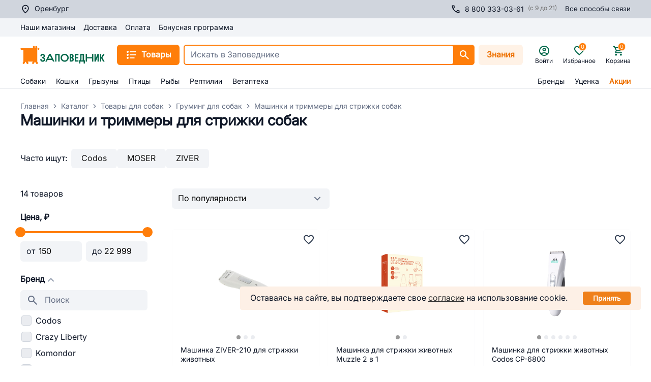

--- FILE ---
content_type: application/javascript; charset=UTF-8
request_url: https://orenburg.zapovednik96.ru/_zpvd/191.191.5bd1e79.modern.js
body_size: 1442
content:
(window.webpackJsonp=window.webpackJsonp||[]).push([[191],{1141:function(t,e,n){var content=n(1214);content.__esModule&&(content=content.default),"string"==typeof content&&(content=[[t.i,content,""]]),content.locals&&(t.exports=content.locals);(0,n(10).default)("7598206c",content,!0,{sourceMap:!1})},1213:function(t,e,n){"use strict";n(1141)},1214:function(t,e,n){var o=n(9)((function(i){return i[1]}));o.push([t.i,".tag-listing-item[data-v-574e82e0]{background-color:#f2f4f7;border-radius:.375rem;color:#171717;cursor:pointer;padding:.5rem 1.25rem;text-decoration-line:none;white-space:nowrap;width:-moz-min-content;width:min-content}.tag-listing-item[data-v-574e82e0]:last-of-type{margin-right:.5rem}.tag-listing-item__active[data-v-574e82e0]{background-color:#fff2e6;cursor:pointer}",""]),o.locals={},t.exports=o},1215:function(t,e,n){var content=n(1329);content.__esModule&&(content=content.default),"string"==typeof content&&(content=[[t.i,content,""]]),content.locals&&(t.exports=content.locals);(0,n(10).default)("f8420fde",content,!0,{sourceMap:!1})},1291:function(t,e,n){"use strict";var o=n(0),l=Object(o.defineComponent)({name:"RcTagItemEntity",props:{content:{type:String,required:!0},href:{type:String,default:null},componentType:{type:String,default:"nuxt-link"},active:{type:Boolean,default:!1}},setup:t=>({})}),r=(n(1213),n(2)),component=Object(r.a)(l,(function(){var t=this,e=t._self._c;t._self._setupProxy;return e(t.componentType,{tag:"component",staticClass:"tag-listing-item",class:{"tag-listing-item__active":t.active},attrs:{to:t.href,href:t.href,"data-widget":"rc-tag-item-entity"}},[t._v("\n  "+t._s(t.content)+"\n")])}),[],!1,null,"574e82e0",null);e.a=component.exports},1328:function(t,e,n){"use strict";n(1215)},1329:function(t,e,n){var o=n(9)((function(i){return i[1]}));o.push([t.i,".catalog-tag-listing[data-v-48a1db68]{align-items:baseline;display:flex;gap:8px;overflow-x:scroll;scrollbar-width:none}@media(min-width:1024px){.catalog-tag-listing[data-v-48a1db68]{flex-wrap:wrap;overflow-x:hidden}}",""]),o.locals={},t.exports=o},1794:function(t,e,n){"use strict";n.r(e);var o=n(0),l=n(1291),r=n(7),c=o.default.extend({name:"RcCatalogTagListing",components:{RcCatalogTagListingItem:l.a,UiButton:r.i},props:{tags:{type:Array,required:!0}},data:()=>({showAll:!1,showBtn:!0}),watch:{breakpoints:{handler(){this.adaptResolution()},deep:!0}},beforeMount(){this.adaptResolution()},mounted(){window.addEventListener("resize",this.adaptResolution)},destroyed(){window.removeEventListener("resize",this.adaptResolution)},methods:{adaptResolution(){window.matchMedia("(min-width: 1024px)").matches?(this.showBtn=!0,this.showAll=!1):(this.showBtn=!1,this.showAll=!0)}}}),d=(n(1328),n(2)),component=Object(d.a)(c,(function(){var t=this,e=t._self._c;t._self._setupProxy;return e("div",{staticClass:"space-y-4",attrs:{"data-widget":"rc-catalog-tag-listing"}},[e("span",{staticClass:"flex lg:hidden"},[t._v("Часто ищут:")]),t._v(" "),e("div",{staticClass:"catalog-tag-listing"},[e("span",{staticClass:"hidden lg:inline-block mr-2"},[t._v("Часто ищут:")]),t._v(" "),t._l(t.tags,(function(n,o){return e("RcCatalogTagListingItem",{directives:[{name:"show",rawName:"v-show",value:t.showAll?t.tags:t.tags.indexOf(n)<4,expression:"!showAll ? tags.indexOf(tag) < 4 : tags"}],key:o,attrs:{content:n[0],href:n[1]}})})),t._v(" "),e("UiButton",{directives:[{name:"show",rawName:"v-show",value:t.showBtn&&t.tags.length>4,expression:"showBtn && tags.length > 4"}],staticClass:"!outline-none hover:opacity-80",attrs:{size:"s","btn-style":"outline"},on:{click:function(e){t.showAll=!t.showAll}}},[e("span",{staticClass:"text-otherBlue font-normal font-base"},[t._v(t._s(t.showAll?"Меньше":"Еще"))])])],2)])}),[],!1,null,"48a1db68",null);e.default=component.exports}}]);

--- FILE ---
content_type: application/javascript
request_url: https://orenburg.zapovednik96.ru/metrika/remarketing.js
body_size: 44
content:
/* eslint-disable no-var */
var google_conversion_id = 856561243;
var google_custom_params = window.google_tag_params;
var google_remarketing_only = true;


--- FILE ---
content_type: application/javascript; charset=UTF-8
request_url: https://orenburg.zapovednik96.ru/_zpvd/RcUserCity.45.7364d5f.modern.js
body_size: 1253
content:
(window.webpackJsonp=window.webpackJsonp||[]).push([[45],{1087:function(t,e,o){"use strict";o.d(e,"a",(function(){return r}));class r{constructor(t){this.rootStore=t}get state(){return this.rootStore.state.popupManager}addPopup(t){this.rootStore.commit("popupManager/add",t)}getValue(t){return this.state.popupList[t]}setValue(t,e){var o=arguments.length>3?arguments[3]:void 0;e&&(!(arguments.length>2&&void 0!==arguments[2])||arguments[2])&&this.closeAll(),o&&this.addPopup(o),this.rootStore.commit("popupManager/changeState",[t,e])}closeSeveral(t){return e=>{t.forEach((t=>{this.setValue(t,!1)}))}}closeOnResize(t){void 0!==typeof window&&window.addEventListener("resize",this.closeSeveral(t))}get activePopupName(){return this.rootStore.getters["popupManager/activeName"]}destroyListeners(t){window.removeEventListener("resize",this.closeSeveral(t))}closeAll(){this.rootStore.commit("popupManager/closeAll")}getPopupOptions(t){return this.rootStore.getters["popupManager/options"](t)}get activeComponentName(){var t;if(this.activePopupName)return null===(t=this.getPopupOptions(this.activePopupName))||void 0===t?void 0:t.componentName}}},1097:function(t,e,o){"use strict";o.d(e,"a",(function(){return c}));var r=o(123),n=o(111);class c{constructor(t){this.rootStore=t}get storeModule(){return Object(r.getModule)(n.default,this.rootStore)}get currentCity(){return this.storeModule.currentCity}get location(){return this.storeModule.location}get rcCities(){return this.storeModule.rcCities}get rcCitiesWithShowInShopsList(){return this.storeModule.rcCitiesWithShowInShopsList}get notRcCities(){return this.storeModule.notRcCities}get phone(){return this.storeModule.cityPhoneS}get defaultLocation(){return this.storeModule.DEFAULT_LOCATION}get isDefaultLocation(){return this.defaultLocation.ID===this.location.ID}}},1718:function(t,e,o){var content=o(2287);content.__esModule&&(content=content.default),"string"==typeof content&&(content=[[t.i,content,""]]),content.locals&&(t.exports=content.locals);(0,o(10).default)("30856f8e",content,!0,{sourceMap:!1})},2286:function(t,e,o){"use strict";o(1718)},2287:function(t,e,o){var r=o(9)((function(i){return i[1]}));r.push([t.i,".user-city[data-v-0f433248]{cursor:pointer;display:flex}.user-city[data-v-0f433248]>:not([hidden])~:not([hidden]){--tw-space-x-reverse:0;margin-left:.5rem;margin-left:calc(.5rem*(1 - var(--tw-space-x-reverse)));margin-right:0;margin-right:calc(.5rem*var(--tw-space-x-reverse))}.user-city[data-v-0f433248]{font-weight:500}.user-city[data-v-0f433248]:hover{opacity:.8}",""]),r.locals={},t.exports=r},2594:function(t,e,o){"use strict";o.r(e);var r=o(0),n=o(7),c=o(1097),l=o(1087),h=r.default.extend({name:"RcUserCity",components:{UiIconPinLocation:n.nb},computed:{$popupManager(){return new l.a(this.$store)},currentLocation(){return this.$cityPresenter.location.LOCATION_NAME},$cityPresenter(){return new c.a(this.$store)}},methods:{togglePopup(){var t=this.$popupManager.getValue("cityPopup");this.$popupManager.setValue("cityPopup",!t)}}}),d=(o(2286),o(2)),component=Object(d.a)(h,(function(){var t=this,e=t._self._c;t._self._setupProxy;return e("div",{staticClass:"user-city",attrs:{"data-widget":"rc-common-user-city"},on:{click:t.togglePopup}},[e("UiIconPinLocation",{attrs:{"fill-style":"ghost",height:"20",width:"20"}}),t._v(" "),e("span",[t._v(t._s(t.currentLocation))])],1)}),[],!1,null,"0f433248",null);e.default=component.exports}}]);

--- FILE ---
content_type: application/javascript; charset=UTF-8
request_url: https://orenburg.zapovednik96.ru/_zpvd/RcCatalogFilter.31.513bbba.modern.js
body_size: 5335
content:
(window.webpackJsonp=window.webpackJsonp||[]).push([[31],{1271:function(t,e,r){var content=r(1428);content.__esModule&&(content=content.default),"string"==typeof content&&(content=[[t.i,content,""]]),content.locals&&(t.exports=content.locals);(0,r(10).default)("90e567ca",content,!0,{sourceMap:!1})},1272:function(t,e,r){var content=r(1430);content.__esModule&&(content=content.default),"string"==typeof content&&(content=[[t.i,content,""]]),content.locals&&(t.exports=content.locals);(0,r(10).default)("65d3c7a1",content,!0,{sourceMap:!1})},1273:function(t,e,r){var content=r(1432);content.__esModule&&(content=content.default),"string"==typeof content&&(content=[[t.i,content,""]]),content.locals&&(t.exports=content.locals);(0,r(10).default)("30faf7a9",content,!0,{sourceMap:!1})},1426:function(t,e,r){"use strict";r(24),r(31);var o=r(1120),l=o.a.extend({data:()=>({showCount:8,SHOW_FILTERS_COUNT:8,popoverOffset:0,tooltip:!1,popperHideTask:-1}),computed:{filters(){var t,e;return null!==(e=(null!==(t=this.catalogSectionModule.smartFilter)&&void 0!==t?t:{}).FILTERS)&&void 0!==e?e:[]},showAllText(){return this.showCount===this.filters.length?"Показать меньше":"Все фильтры"},filterCounter(){return this.catalogSectionModule.elementCountFormatted},productsCounter(){return this.catalogSectionModule.productsCountFormatted},applyFilterBtnText(){return"initial"===this.catalogSectionModule.filterState?"Показать":"readyToUpdate"===this.catalogSectionModule.filterState?"Показать "+this.filterCounter:"updated"===this.catalogSectionModule.filterState?this.filterCounter:"Показать"},appliedFilters(){return this.catalogSectionModule.appliedFilters},loading(){return this.catalogSectionModule.smartFilterLoading},pageLoading(){return this.catalogSectionModule.pageLoading},productListLoading(){return this.catalogSectionModule.productsLoading}},watch:{appliedFilters(t,e){var r,o=Object.keys(t),l=Object.keys(e),n=o.length>l.length?o.filter((t=>!l.includes(t))):l.filter((t=>!o.includes(t)));this.catalogSectionModule.setField(["tooltipId",null!==(r=n[0])&&void 0!==r?r:null])}},methods:{showAllFilters(){8===this.showCount?this.showCount=this.filters.length:this.showCount=8},fetchProductsByFilter(){return this.hideTooltip(),this.catalogSectionModule.applyFilters(this.$route)},onShowTooltip(t){this.popoverOffset=t,this.hideTooltip(),this.tooltip=!0,this.popperHideTask=setTimeout((()=>{this.tooltip=!1}),3e3)},hideTooltip(){clearTimeout(this.popperHideTask),this.tooltip=!1}}});e.a=l},1427:function(t,e,r){"use strict";r(1271)},1428:function(t,e,r){var o=r(9)((function(i){return i[1]}));o.push([t.i,".price-filter__inputs{display:flex}.price-filter__inputs>:not([hidden])~:not([hidden]){--tw-space-x-reverse:0;margin-left:.5rem;margin-left:calc(.5rem*(1 - var(--tw-space-x-reverse)));margin-right:0;margin-right:calc(.5rem*var(--tw-space-x-reverse))}.price-filter .el-slider__button{background-color:#ff7e0a;border-color:#ff7e0a;height:20px;width:20px}.price-filter .el-slider__button-wrapper{top:-16px;z-index:0}.price-filter .el-slider__runway{height:4px}.price-filter .el-slider__bar{background-color:#ff7e0a;height:4px}",""]),o.locals={},t.exports=o},1429:function(t,e,r){"use strict";r(1272)},1430:function(t,e,r){var o=r(9)((function(i){return i[1]}));o.push([t.i,".filter-checkbox-list__item[data-v-52d7ea8c]{display:flex}.filter-checkbox-list__collapse[data-v-52d7ea8c]{display:flex;flex-direction:column}.filter-checkbox-list__collapse__overflow[data-v-52d7ea8c]::-webkit-scrollbar-thumb{background-color:rgba(0,0,0,.4);border-radius:3px}.filter-checkbox-list__collapse__overflow[data-v-52d7ea8c]::-webkit-scrollbar-track{border-radius:3px}.filter-checkbox-list__collapse__overflow[data-v-52d7ea8c]::-webkit-scrollbar{height:6px;width:6px}.filter-checkbox-list__collapse__overflow[data-v-52d7ea8c]{display:flex;flex-direction:column;margin-top:.5rem;max-height:312px}.filter-checkbox-list__collapse__overflow[data-v-52d7ea8c]>:not([hidden])~:not([hidden]){--tw-space-y-reverse:0;margin-bottom:0;margin-bottom:calc(.5rem*var(--tw-space-y-reverse));margin-top:.5rem;margin-top:calc(.5rem*(1 - var(--tw-space-y-reverse)))}.filter-checkbox-list__collapse__overflow[data-v-52d7ea8c]{overflow-y:auto}",""]),o.locals={},t.exports=o},1431:function(t,e,r){"use strict";r(1273)},1432:function(t,e,r){var o=r(9)((function(i){return i[1]}));o.push([t.i,".catalog-filter-section__button[data-v-4f2954c0]{display:flex}.catalog-filter-section__button__name[data-v-4f2954c0]{font-weight:600}",""]),o.locals={},t.exports=o},1474:function(t,e,r){"use strict";var o=r(6),l=(r(23),r(20),r(47),r(7)),n=r(55),c=r(341),d=r(1120);function h(t,e){var r=Object.keys(t);if(Object.getOwnPropertySymbols){var o=Object.getOwnPropertySymbols(t);e&&(o=o.filter((function(e){return Object.getOwnPropertyDescriptor(t,e).enumerable}))),r.push.apply(r,o)}return r}function f(t){for(var e=1;e<arguments.length;e++){var r=null!=arguments[e]?arguments[e]:{};e%2?h(Object(r),!0).forEach((function(e){Object(o.a)(t,e,r[e])})):Object.getOwnPropertyDescriptors?Object.defineProperties(t,Object.getOwnPropertyDescriptors(r)):h(Object(r)).forEach((function(e){Object.defineProperty(t,e,Object.getOwnPropertyDescriptor(r,e))}))}return t}var m=d.a.extend({name:"RcCatalogPriceFilter",components:{LazyHydrate:c.a,UiSimpleInput:l.Vb},props:{slider:{type:Boolean,default:!0}},data:()=>({maxInputTimeOutId:-1,minInputTimeOutId:-1,maxInput:0,minInput:0,sliderValues:[]}),computed:{appliedFilters(){return this.catalogSectionModule.appliedFilters},filterMinPrice(){return this.catalogSectionModule.minPriceFilter},filterMaxPrice(){return this.catalogSectionModule.maxPriceFilter},minPriceDefault(){return Number(this.filterMinPrice.VALUE)},maxPriceDefault(){return Number(this.filterMaxPrice.VALUE)},minPrice:{get(){return this.appliedFilters[this.filterMinPrice.CONTROL_NAME]?Number(this.appliedFilters[this.filterMinPrice.CONTROL_NAME]):this.minPriceDefault},set(t){this.minPrice!==t&&(t===this.minPriceDefault?this.catalogSectionModule.setFilterValues(Object.entries(this.appliedFilters).filter((t=>t[0]!==this.filterMinPrice.CONTROL_NAME))):this.catalogSectionModule.setFilterValues(Object.entries(f(f({},this.appliedFilters),{},{[this.filterMinPrice.CONTROL_NAME]:t.toString()}))),this.updateSmartFiler())}},maxPrice:{get(){return this.appliedFilters[this.filterMaxPrice.CONTROL_NAME]?Number(this.appliedFilters[this.filterMaxPrice.CONTROL_NAME]):this.maxPriceDefault},set(t){this.maxPrice!==t&&(t===this.maxPriceDefault?this.catalogSectionModule.setFilterValues(Object.entries(this.appliedFilters).filter((t=>t[0]!==this.filterMaxPrice.CONTROL_NAME))):this.catalogSectionModule.setFilterValues(Object.entries(f(f({},this.appliedFilters),{},{[this.filterMaxPrice.CONTROL_NAME]:t.toString()}))),this.updateSmartFiler())}},userMaxInput:{get(){return Object(n.h)(this.maxInput.toString())},set(t){this.maxInputHandler(Number(t.replace(/[^+\d]/g,"")))}},userMinInput:{get(){return Object(n.h)(this.minInput.toString())},set(t){this.minInputHandler(Number(t.replace(/[^+\d]/g,"")))}}},watch:{sliderValues(t){t=this.roundUpSliderValues(t),this.minInput=t[0],this.maxInput=t[1]},minPrice(t){t===this.minPriceDefault&&(this.sliderValues=[t,this.maxInput])},maxPrice(t){t===this.maxPriceDefault&&(this.sliderValues=[this.minInput,t])}},created(){this.maxInput=this.maxPrice,this.minInput=this.minPrice,this.sliderValues=[this.minPrice,this.maxPrice]},methods:{clearTimeout(t,e){clearTimeout(e)},onSliderChange(t){t=this.roundUpSliderValues(t),this.minPrice=t[0],this.maxPrice=t[1],this.minInput=t[0],this.maxInput=t[1]},validateInput(t){Object(l.nc)(t)},minInputHandler(t){t<=this.maxInput&&t>=this.minPriceDefault&&(this.sliderValues=[t,this.maxInput]),clearTimeout(this.minInputTimeOutId);this.minInputTimeOutId=setTimeout((t=>{t>this.maxInput?(this.minPrice=this.minInput=this.maxInput,this.sliderValues=[this.maxInput,this.maxInput]):t<this.minPriceDefault?(this.minPrice=this.minInput=this.minPriceDefault,this.sliderValues=[this.minPriceDefault,this.maxInput]):this.minPrice=this.minInput}),1500,t)},maxInputHandler(t){t>=this.minInput&&(this.sliderValues=[this.minPrice,t]),clearTimeout(this.maxInputTimeOutId);this.maxInputTimeOutId=setTimeout((t=>{t<this.minInput?(this.maxPrice=this.maxInput=this.minInput,this.sliderValues=[this.minInput,this.minInput]):t>this.maxPriceDefault?(this.maxPrice=this.maxInput=this.maxPriceDefault,this.sliderValues=[this.minInput,this.maxPriceDefault]):this.maxPrice=this.maxInput}),1500,t)},emitTooltip(){if(this.$refs.inputs){var t=this.$refs.inputs;t?this.$emit("showTooltip",t.offsetTop+t.offsetHeight/2):console.error("Не удлаось вычислить положение tooltip")}},updateSmartFiler(){return this.catalogSectionModule.fetchSmartFilter("refresh").then((()=>this.emitTooltip()))},roundUpSliderValues(t){return t[0]!==this.minPriceDefault&&(t[0]=Math.ceil(t[0])),t[1]!==this.maxPriceDefault&&(t[1]=Math.ceil(t[1])),[t[0],t[1]]}}}),v=(r(1427),r(2)),component=Object(v.a)(m,(function(){var t=this,e=t._self._c;t._self._setupProxy;return e("div",{staticClass:"price-filter",attrs:{"data-widget":"rc-catalog-price-filter"}},[e("LazyHydrate",{attrs:{"when-visible":""}},[t.slider?e("el-slider",{attrs:{range:!0,max:t.maxPriceDefault,min:t.minPriceDefault,"show-tooltip":!1},on:{change:t.onSliderChange},model:{value:t.sliderValues,callback:function(e){t.sliderValues=e},expression:"sliderValues"}}):t._e()],1),t._v(" "),e("div",{ref:"inputs",staticClass:"price-filter__inputs"},[e("UiSimpleInput",{staticClass:"grow",attrs:{"custom-input-class-list":{"!pl-9":!0}},nativeOn:{keypress:function(e){return t.validateInput(e)}},model:{value:t.userMinInput,callback:function(e){t.userMinInput=e},expression:"userMinInput"}},[e("span",{attrs:{slot:"prefix"},slot:"prefix"},[t._v("от")])]),t._v(" "),e("UiSimpleInput",{staticClass:"grow",attrs:{"custom-input-class-list":{"!pl-9":!0}},nativeOn:{keypress:function(e){return t.validateInput(e)}},model:{value:t.userMaxInput,callback:function(e){t.userMaxInput=e},expression:"userMaxInput"}},[e("span",{attrs:{slot:"prefix"},slot:"prefix"},[t._v("до")])])],1)],1)}),[],!1,null,null,null);e.a=component.exports},1475:function(t,e,r){"use strict";var o=r(1),l=(r(24),r(31),r(152),r(7)),n=r(1120).a.extend({name:"RcCatalogFilterCheckboxList",components:{UiCheckboxGroup:l.kc,UiSingleCheckbox:l.ac,UiIconChevronDown:l.H,UiSimpleInput:l.Vb,UiIconSearch:l.sb},props:{list:{type:Array,required:!0},calcTooltipPosition:{type:Boolean,default:!0}},data:()=>({collapse:!0,open:!1,searchStr:""}),computed:{checklist:{get(){return Object.entries(this.catalogSectionModule.appliedFilters)},set(t){this.catalogSectionModule.setFilterValues(t)}},quantity(){return this.collapse&&this.list.length>5?this.open?this.list.length:5:this.list.length},listToShow(){return this.searchStr?this.list.filter((t=>t.VALUE.toLowerCase().includes(this.searchStr.trim().toLowerCase()))):this.list.slice(0,this.quantity)},collapseBtn(){return this.open?"Свернуть":"Показать еще"},appliedFilterSections(){return this.catalogSectionModule.appliedFilterSections},tooltipId(){return this.catalogSectionModule.tooltipId}},methods:{toggleCollapse(){this.open=!this.open},onChange(){var t=this;return Object(o.a)((function*(){var e,r,o,l=null!==(r=null===(e=t.$refs.listContainer)||void 0===e?void 0:e.scrollTop)&&void 0!==r?r:0;if(yield t.catalogSectionModule.fetchSmartFilter("refresh"),t.calcTooltipPosition&&t.tooltipId&&t.$refs[t.tooltipId]){var n=null===(o=t.$refs[t.tooltipId][0])||void 0===o?void 0:o.$el,c=t.$refs.listContainer;if(!n||!c)return void console.error("Не удлаось вычислить положение tooltip");c.scrollTop=l,t.$emit("showTooltip",n.offsetTop-c.scrollTop+n.offsetHeight/2)}}))()}}}),c=(r(1429),r(2)),component=Object(c.a)(n,(function(){var t=this,e=t._self._c;t._self._setupProxy;return e("div",{staticClass:"filter-checkbox-list",attrs:{"data-widget":"rc-catalog-filter-checkbox-list"}},[e("UiCheckboxGroup",{staticClass:"flex flex-col",on:{change:t.onChange},model:{value:t.checklist,callback:function(e){t.checklist=e},expression:"checklist"}},[e("div",{staticClass:"filter-checkbox-list__collapse",class:{open:t.open}},[t.list.length>5?e("UiSimpleInput",{staticClass:"mt-2",attrs:{placeholder:"Поиск"},model:{value:t.searchStr,callback:function(e){t.searchStr=e},expression:"searchStr"}},[e("UiIconSearch",{attrs:{slot:"prefix","fill-style":"fill-neutrals-500"},slot:"prefix"})],1):t._e(),t._v(" "),e("div",{ref:"listContainer",staticClass:"filter-checkbox-list__collapse__overflow"},t._l(t.listToShow,(function(t){return e("UiSingleCheckbox",{key:t.CONTROL_NAME,ref:t.CONTROL_NAME,refInFor:!0,attrs:{label:t.VALUE,value:[t.CONTROL_NAME,t.HTML_VALUE]}})})),1),t._v(" "),t.collapse&&t.list.length>5&&!t.searchStr?e("button",{staticClass:"btn bg-transparent mt-2",on:{click:function(e){return e.stopPropagation(),t.toggleCollapse.apply(null,arguments)}}},[e("div",{staticClass:"flex"},[e("span",{staticClass:"text-otherBlue"},[t._v(" "+t._s(t.collapseBtn))]),t._v(" "),e("UiIconChevronDown",{staticClass:"!fill-neutrals-400",class:{"rotate-180":t.open}})],1)]):t._e()],1)])],1)}),[],!1,null,"52d7ea8c",null);e.a=component.exports},1476:function(t,e,r){"use strict";var o=r(0),l=r(7),n=o.default.extend({name:"RcCatalogFilterSection",components:{UiCollapse:l.l,UiIconChevronDown:l.H},props:{name:{type:String,required:!0},collapse:{type:Boolean,default:!0},value:{type:Boolean,default:!1}}}),c=(r(1431),r(2)),component=Object(c.a)(n,(function(){var t=this,e=t._self._c;t._self._setupProxy;return e("div",{staticClass:"catalog-filter-section",attrs:{"data-widget":"rc-catalog-filter-section"}},[t.collapse?e("UiCollapse",{attrs:{value:t.value},scopedSlots:t._u([{key:"button",fn:function(r){var{open:o}=r;return[e("div",{staticClass:"catalog-filter-section__button"},[e("span",{staticClass:"catalog-filter-section__button__name"},[t._v(t._s(t.name))]),t._v(" "),e("UiIconChevronDown",{staticClass:"!fill-neutrals-400 transition-transform duration-300 ease-in-out",class:{"rotate-180":o}})],1)]}}],null,!1,956791611)},[t._v(" "),t._t("default")],2):t.collapse?t._e():e("div",[e("div",{staticClass:"flex justify-between"},[e("span",{staticClass:"catalog-filter-section__button__name"},[t._v(t._s(t.name))]),t._v(" "),t._t("action")],2),t._v(" "),t._t("default")],2)],1)}),[],!1,null,"4f2954c0",null);e.a=component.exports},1741:function(t,e,r){var content=r(2347);content.__esModule&&(content=content.default),"string"==typeof content&&(content=[[t.i,content,""]]),content.locals&&(t.exports=content.locals);(0,r(10).default)("790af613",content,!0,{sourceMap:!1})},1742:function(t,e,r){var content=r(2349);content.__esModule&&(content=content.default),"string"==typeof content&&(content=[[t.i,content,""]]),content.locals&&(t.exports=content.locals);(0,r(10).default)("748ed36d",content,!0,{sourceMap:!1})},2346:function(t,e,r){"use strict";r(1741)},2347:function(t,e,r){var o=r(9)((function(i){return i[1]}));o.push([t.i,'.tooltip[data-v-b277f91e]{background-color:#fff;border-radius:.375rem;height:80px;width:255px;z-index:10;--tw-shadow:0px 4px 32px 0px rgba(0,0,0,.16),0px 0px 8px 0px rgba(0,0,0,.08);--tw-shadow-colored:0px 4px 32px 0px var(--tw-shadow-color),0px 0px 8px 0px var(--tw-shadow-color);box-shadow:0 0 transparent,0 0 transparent,0 4px 32px 0 rgba(0,0,0,.16),0 0 8px 0 rgba(0,0,0,.08);box-shadow:var(--tw-ring-offset-shadow,0 0 transparent),var(--tw-ring-shadow,0 0 transparent),var(--tw-shadow)}.arrow[data-v-b277f91e]{left:-8px;position:absolute;top:0;transform:translateY(31px);visibility:hidden}.arrow[data-v-b277f91e]:before{background-color:#fff;content:"";height:23px;position:absolute;transform:rotate(45deg);visibility:visible;width:20px}.tooltip-content[data-v-b277f91e]{display:flex;flex-direction:column}.tooltip-content[data-v-b277f91e]>:not([hidden])~:not([hidden]){--tw-space-y-reverse:0;margin-bottom:0;margin-bottom:calc(.25rem*var(--tw-space-y-reverse));margin-top:.25rem;margin-top:calc(.25rem*(1 - var(--tw-space-y-reverse)))}.tooltip-content[data-v-b277f91e]{border-radius:.375rem;padding:1rem}.tooltip-content__btn[data-v-b277f91e]{background-color:transparent;color:#0074b6;display:inline-flex}.tooltip-content__btn[data-v-b277f91e]:hover{opacity:.8}.fade-enter-active[data-v-b277f91e],.fade-leave-active[data-v-b277f91e]{transition:opacity .3s}.fade-enter[data-v-b277f91e],.fade-leave-to[data-v-b277f91e]{opacity:0}',""]),o.locals={},t.exports=o},2348:function(t,e,r){"use strict";r(1742)},2349:function(t,e,r){var o=r(9)((function(i){return i[1]}));o.push([t.i,".catalog-filter[data-v-14854348]{flex-grow:1;position:relative}.catalog-filter[data-v-14854348]>:not([hidden])~:not([hidden]){--tw-space-y-reverse:0;margin-bottom:0;margin-bottom:calc(1.5rem*var(--tw-space-y-reverse));margin-top:1.5rem;margin-top:calc(1.5rem*(1 - var(--tw-space-y-reverse)))}.catalog-filter[data-v-14854348]{transition-duration:.15s;transition-property:opacity;transition-timing-function:cubic-bezier(.4,0,.2,1)}.catalog-filter.loading[data-v-14854348]{opacity:.3;z-index:-1}.catalog-filter__buttons[data-v-14854348]{display:flex;flex-direction:column}.catalog-filter__buttons[data-v-14854348]>:not([hidden])~:not([hidden]){--tw-space-y-reverse:0;margin-bottom:0;margin-bottom:calc(1rem*var(--tw-space-y-reverse));margin-top:1rem;margin-top:calc(1rem*(1 - var(--tw-space-y-reverse)))}.catalog-filter__buttons .btn[data-v-14854348]:hover{opacity:.8}.tooltip-content[data-v-14854348]{display:flex;flex-direction:column;height:80px;width:255px}.tooltip-content[data-v-14854348]>:not([hidden])~:not([hidden]){--tw-space-y-reverse:0;margin-bottom:0;margin-bottom:calc(.25rem*var(--tw-space-y-reverse));margin-top:.25rem;margin-top:calc(.25rem*(1 - var(--tw-space-y-reverse)))}.tooltip-content[data-v-14854348]{border-radius:.375rem;padding:1rem}.tooltip-content__btn[data-v-14854348]{background-color:transparent;color:#0074b6;display:inline-flex}.tooltip-content__btn[data-v-14854348]:hover{opacity:.8}",""]),o.locals={},t.exports=o},2521:function(t,e,r){"use strict";r.r(e);var o=r(1426),l=r(1474),n=r(1475),c=r(1476),d=r(7),h=r(0).default.extend({name:"RcCatalogFilterTooltip",props:{filterCounter:{type:String,required:!0}}}),f=(r(2346),r(2)),m=Object(f.a)(h,(function(){var t=this,e=t._self._c;t._self._setupProxy;return e("transition",{attrs:{name:"fade-in-linear"}},[e("div",{staticClass:"tooltip",attrs:{"data-widget":"rc-catalog-filter-tooltip"}},[e("div",{staticClass:"arrow"}),t._v(" "),e("div",{staticClass:"tooltip-content"},[e("span",{staticClass:"cursor-default"},[t._v("Найдено "+t._s(t.filterCounter))]),t._v(" "),e("button",{staticClass:"tooltip-content__btn btn",on:{click:function(e){return t.$emit("apply")}}},[t._v("Показать")])])])])}),[],!1,null,"b277f91e",null).exports,v=o.a.extend({name:"RcCatalogFilter",components:{RcCatalogFilterTooltip:m,RcCatalogPriceFilter:l.a,RcCatalogFilterCheckboxList:n.a,RcCatalogFilterSection:c.a,UiButton:d.i,RcPreloaderEllipsis:d.d},mounted(){console.log("RcCatalogFilter mounted")}}),x=(r(2348),Object(f.a)(v,(function(){var t=this,e=t._self._c;t._self._setupProxy;return e("div",{attrs:{"data-widget":"rc-catalog-filter"}},[e("div",{staticClass:"catalog-filter__counter"},[e("span",[t._v(t._s(t.productsCounter))])]),t._v(" "),e("div",{staticClass:"relative mt-6"},[e("RcCatalogFilterTooltip",{directives:[{name:"show",rawName:"v-show",value:t.tooltip,expression:"tooltip"}],staticClass:"absolute",style:{top:"".concat(t.popoverOffset,"px"),right:"0px",transform:"translate(269px, -50%)"},attrs:{"filter-counter":t.filterCounter},on:{apply:t.fetchProductsByFilter}}),t._v(" "),e("div",{staticClass:"catalog-filter",class:{loading:t.loading||t.pageLoading||t.productListLoading}},[t._l(t.filters,(function(filter,r){return e("RcCatalogFilterSection",{directives:[{name:"show",rawName:"v-show",value:r<t.showCount,expression:"key < showCount"}],key:filter.NAME,attrs:{collapse:!filter.PRICE,name:filter.PRICE?"".concat(filter.NAME,", ₽"):filter.NAME,value:r<t.showCount}},[filter.PRICE?e("RcCatalogPriceFilter",{on:{showTooltip:t.onShowTooltip}}):e("RcCatalogFilterCheckboxList",{attrs:{list:filter.VALUES},on:{showTooltip:t.onShowTooltip}})],1)})),t._v(" "),e("div",{directives:[{name:"show",rawName:"v-show",value:t.filters.length,expression:"filters.length"}],staticClass:"catalog-filter__buttons"},[e("UiButton",{attrs:{size:"l",disabled:t.loading||t.pageLoading},on:{click:t.fetchProductsByFilter}},[e("span",{directives:[{name:"show",rawName:"v-show",value:!t.loading&&!t.pageLoading,expression:"!loading && !pageLoading"}]},[t._v(t._s(t.applyFilterBtnText))]),t._v(" "),e("RcPreloaderEllipsis",{directives:[{name:"show",rawName:"v-show",value:t.loading||t.pageLoading,expression:"loading || pageLoading"}],attrs:{color:"#fff"}})],1),t._v(" "),t.filters.length>t.SHOW_FILTERS_COUNT?e("UiButton",{attrs:{"btn-style":"outline",size:"l"},on:{click:t.showAllFilters}},[t._v(t._s(t.showAllText))]):t._e()],1)],2)],1)])}),[],!1,null,"14854348",null));e.default=x.exports}}]);

--- FILE ---
content_type: application/javascript; charset=UTF-8
request_url: https://orenburg.zapovednik96.ru/_zpvd/vendors/ui-slider.178.86841af.modern.js
body_size: 7130
content:
(window.webpackJsonp=window.webpackJsonp||[]).push([[178,158,169],{1116:function(t,e){t.exports=function(t,e,n,r){var o,l=0;return"boolean"!=typeof e&&(r=n,n=e,e=void 0),function(){var h=this,c=Number(new Date)-l,d=arguments;function f(){l=Number(new Date),n.apply(h,d)}r&&!o&&f(),o&&clearTimeout(o),void 0===r&&c>t?f():!0!==e&&(o=setTimeout(r?function(){o=void 0}:f,void 0===r?t-c:t))}}},1134:function(t,e,n){var r=n(1116);t.exports=function(t,e,n){return void 0===n?r(t,e,!1):r(t,n,!1!==e)}},1174:function(t,e,n){"use strict";e.__esModule=!0,e.default=function(t){return{methods:{focus:function(){this.$refs[t].focus()}}}}},1302:function(t,e,n){t.exports=function(t){var e={};function n(r){if(e[r])return e[r].exports;var o=e[r]={i:r,l:!1,exports:{}};return t[r].call(o.exports,o,o.exports,n),o.l=!0,o.exports}return n.m=t,n.c=e,n.d=function(t,e,r){n.o(t,e)||Object.defineProperty(t,e,{enumerable:!0,get:r})},n.r=function(t){"undefined"!=typeof Symbol&&Symbol.toStringTag&&Object.defineProperty(t,Symbol.toStringTag,{value:"Module"}),Object.defineProperty(t,"__esModule",{value:!0})},n.t=function(t,e){if(1&e&&(t=n(t)),8&e)return t;if(4&e&&"object"==typeof t&&t&&t.__esModule)return t;var r=Object.create(null);if(n.r(r),Object.defineProperty(r,"default",{enumerable:!0,value:t}),2&e&&"string"!=typeof t)for(var o in t)n.d(r,o,function(e){return t[e]}.bind(null,o));return r},n.n=function(t){var e=t&&t.__esModule?function(){return t.default}:function(){return t};return n.d(e,"a",e),e},n.o=function(object,t){return Object.prototype.hasOwnProperty.call(object,t)},n.p="/dist/",n(n.s=131)}({131:function(t,e,n){"use strict";n.r(e);var r=n(5),o=n.n(r),l=n(17),h=n.n(l),c=n(2),d=n(3),f=n(7),m=n.n(f),main={name:"ElTooltip",mixins:[o.a],props:{openDelay:{type:Number,default:0},disabled:Boolean,manual:Boolean,effect:{type:String,default:"dark"},arrowOffset:{type:Number,default:0},popperClass:String,content:String,visibleArrow:{default:!0},transition:{type:String,default:"el-fade-in-linear"},popperOptions:{default:function(){return{boundariesPadding:10,gpuAcceleration:!1}}},enterable:{type:Boolean,default:!0},hideAfter:{type:Number,default:0},tabindex:{type:Number,default:0}},data:function(){return{tooltipId:"el-tooltip-"+Object(d.generateId)(),timeoutPending:null,focusing:!1}},beforeCreate:function(){var t=this;this.$isServer||(this.popperVM=new m.a({data:{node:""},render:function(t){return this.node}}).$mount(),this.debounceClose=h()(200,(function(){return t.handleClosePopper()})))},render:function(t){var e=this;this.popperVM&&(this.popperVM.node=t("transition",{attrs:{name:this.transition},on:{afterLeave:this.doDestroy}},[t("div",{on:{mouseleave:function(){e.setExpectedState(!1),e.debounceClose()},mouseenter:function(){e.setExpectedState(!0)}},ref:"popper",attrs:{role:"tooltip",id:this.tooltipId,"aria-hidden":this.disabled||!this.showPopper?"true":"false"},directives:[{name:"show",value:!this.disabled&&this.showPopper}],class:["el-tooltip__popper","is-"+this.effect,this.popperClass]},[this.$slots.content||this.content])]));var n=this.getFirstElement();if(!n)return null;var data=n.data=n.data||{};return data.staticClass=this.addTooltipClass(data.staticClass),n},mounted:function(){var t=this;this.referenceElm=this.$el,1===this.$el.nodeType&&(this.$el.setAttribute("aria-describedby",this.tooltipId),this.$el.setAttribute("tabindex",this.tabindex),Object(c.on)(this.referenceElm,"mouseenter",this.show),Object(c.on)(this.referenceElm,"mouseleave",this.hide),Object(c.on)(this.referenceElm,"focus",(function(){if(t.$slots.default&&t.$slots.default.length){var e=t.$slots.default[0].componentInstance;e&&e.focus?e.focus():t.handleFocus()}else t.handleFocus()})),Object(c.on)(this.referenceElm,"blur",this.handleBlur),Object(c.on)(this.referenceElm,"click",this.removeFocusing)),this.value&&this.popperVM&&this.popperVM.$nextTick((function(){t.value&&t.updatePopper()}))},watch:{focusing:function(t){t?Object(c.addClass)(this.referenceElm,"focusing"):Object(c.removeClass)(this.referenceElm,"focusing")}},methods:{show:function(){this.setExpectedState(!0),this.handleShowPopper()},hide:function(){this.setExpectedState(!1),this.debounceClose()},handleFocus:function(){this.focusing=!0,this.show()},handleBlur:function(){this.focusing=!1,this.hide()},removeFocusing:function(){this.focusing=!1},addTooltipClass:function(t){return t?"el-tooltip "+t.replace("el-tooltip",""):"el-tooltip"},handleShowPopper:function(){var t=this;this.expectedState&&!this.manual&&(clearTimeout(this.timeout),this.timeout=setTimeout((function(){t.showPopper=!0}),this.openDelay),this.hideAfter>0&&(this.timeoutPending=setTimeout((function(){t.showPopper=!1}),this.hideAfter)))},handleClosePopper:function(){this.enterable&&this.expectedState||this.manual||(clearTimeout(this.timeout),this.timeoutPending&&clearTimeout(this.timeoutPending),this.showPopper=!1,this.disabled&&this.doDestroy())},setExpectedState:function(t){!1===t&&clearTimeout(this.timeoutPending),this.expectedState=t},getFirstElement:function(){var t=this.$slots.default;if(!Array.isArray(t))return null;for(var element=null,e=0;e<t.length;e++)t[e]&&t[e].tag&&(element=t[e]);return element}},beforeDestroy:function(){this.popperVM&&this.popperVM.$destroy()},destroyed:function(){var t=this.referenceElm;1===t.nodeType&&(Object(c.off)(t,"mouseenter",this.show),Object(c.off)(t,"mouseleave",this.hide),Object(c.off)(t,"focus",this.handleFocus),Object(c.off)(t,"blur",this.handleBlur),Object(c.off)(t,"click",this.removeFocusing))},install:function(t){t.component(main.name,main)}};e.default=main},17:function(t,e){t.exports=n(1134)},2:function(t,e){t.exports=n(153)},3:function(t,e){t.exports=n(182)},5:function(t,e){t.exports=n(599)},7:function(t,e){t.exports=n(0)}})},1721:function(t,e,n){t.exports=function(t){var e={};function n(r){if(e[r])return e[r].exports;var o=e[r]={i:r,l:!1,exports:{}};return t[r].call(o.exports,o,o.exports,n),o.l=!0,o.exports}return n.m=t,n.c=e,n.d=function(t,e,r){n.o(t,e)||Object.defineProperty(t,e,{enumerable:!0,get:r})},n.r=function(t){"undefined"!=typeof Symbol&&Symbol.toStringTag&&Object.defineProperty(t,Symbol.toStringTag,{value:"Module"}),Object.defineProperty(t,"__esModule",{value:!0})},n.t=function(t,e){if(1&e&&(t=n(t)),8&e)return t;if(4&e&&"object"==typeof t&&t&&t.__esModule)return t;var r=Object.create(null);if(n.r(r),Object.defineProperty(r,"default",{enumerable:!0,value:t}),2&e&&"string"!=typeof t)for(var o in t)n.d(r,o,function(e){return t[e]}.bind(null,o));return r},n.n=function(t){var e=t&&t.__esModule?function(){return t.default}:function(){return t};return n.d(e,"a",e),e},n.o=function(object,t){return Object.prototype.hasOwnProperty.call(object,t)},n.p="/dist/",n(n.s=114)}({0:function(t,e,n){"use strict";function r(t,e,n,r,o,l,h,c){var d,f="function"==typeof t?t.options:t;if(e&&(f.render=e,f.staticRenderFns=n,f._compiled=!0),r&&(f.functional=!0),l&&(f._scopeId="data-v-"+l),h?(d=function(t){(t=t||this.$vnode&&this.$vnode.ssrContext||this.parent&&this.parent.$vnode&&this.parent.$vnode.ssrContext)||"undefined"==typeof __VUE_SSR_CONTEXT__||(t=__VUE_SSR_CONTEXT__),o&&o.call(this,t),t&&t._registeredComponents&&t._registeredComponents.add(h)},f._ssrRegister=d):o&&(d=c?function(){o.call(this,this.$root.$options.shadowRoot)}:o),d)if(f.functional){f._injectStyles=d;var m=f.render;f.render=function(t,e){return d.call(e),m(t,e)}}else{var v=f.beforeCreate;f.beforeCreate=v?[].concat(v,d):[d]}return{exports:t,options:f}}n.d(e,"a",(function(){return r}))},10:function(t,e){t.exports=n(601)},114:function(t,e,n){"use strict";n.r(e);var r=function(){var t=this,e=t.$createElement,n=t._self._c||e;return n("div",{class:["el-input-number",t.inputNumberSize?"el-input-number--"+t.inputNumberSize:"",{"is-disabled":t.inputNumberDisabled},{"is-without-controls":!t.controls},{"is-controls-right":t.controlsAtRight}],on:{dragstart:function(t){t.preventDefault()}}},[t.controls?n("span",{directives:[{name:"repeat-click",rawName:"v-repeat-click",value:t.decrease,expression:"decrease"}],staticClass:"el-input-number__decrease",class:{"is-disabled":t.minDisabled},attrs:{role:"button"},on:{keydown:function(e){return!("button"in e)&&t._k(e.keyCode,"enter",13,e.key,"Enter")?null:t.decrease(e)}}},[n("i",{class:"el-icon-"+(t.controlsAtRight?"arrow-down":"minus")})]):t._e(),t.controls?n("span",{directives:[{name:"repeat-click",rawName:"v-repeat-click",value:t.increase,expression:"increase"}],staticClass:"el-input-number__increase",class:{"is-disabled":t.maxDisabled},attrs:{role:"button"},on:{keydown:function(e){return!("button"in e)&&t._k(e.keyCode,"enter",13,e.key,"Enter")?null:t.increase(e)}}},[n("i",{class:"el-icon-"+(t.controlsAtRight?"arrow-up":"plus")})]):t._e(),n("el-input",{ref:"input",attrs:{value:t.displayValue,placeholder:t.placeholder,disabled:t.inputNumberDisabled,size:t.inputNumberSize,max:t.max,min:t.min,name:t.name,label:t.label},on:{blur:t.handleBlur,focus:t.handleFocus,input:t.handleInput,change:t.handleInputChange},nativeOn:{keydown:[function(e){return!("button"in e)&&t._k(e.keyCode,"up",38,e.key,["Up","ArrowUp"])?null:(e.preventDefault(),t.increase(e))},function(e){return!("button"in e)&&t._k(e.keyCode,"down",40,e.key,["Down","ArrowDown"])?null:(e.preventDefault(),t.decrease(e))}]}})],1)};r._withStripped=!0;var o=n(10),l=n.n(o),h=n(22),c=n.n(h),d=n(30),f={name:"ElInputNumber",mixins:[c()("input")],inject:{elForm:{default:""},elFormItem:{default:""}},directives:{repeatClick:d.a},components:{ElInput:l.a},props:{step:{type:Number,default:1},stepStrictly:{type:Boolean,default:!1},max:{type:Number,default:1/0},min:{type:Number,default:-1/0},value:{},disabled:Boolean,size:String,controls:{type:Boolean,default:!0},controlsPosition:{type:String,default:""},name:String,label:String,placeholder:String,precision:{type:Number,validator:function(t){return t>=0&&t===parseInt(t,10)}}},data:function(){return{currentValue:0,userInput:null}},watch:{value:{immediate:!0,handler:function(t){var e=void 0===t?t:Number(t);if(void 0!==e){if(isNaN(e))return;if(this.stepStrictly){var n=this.getPrecision(this.step),r=Math.pow(10,n);e=Math.round(e/this.step)*r*this.step/r}void 0!==this.precision&&(e=this.toPrecision(e,this.precision))}e>=this.max&&(e=this.max),e<=this.min&&(e=this.min),this.currentValue=e,this.userInput=null,this.$emit("input",e)}}},computed:{minDisabled:function(){return this._decrease(this.value,this.step)<this.min},maxDisabled:function(){return this._increase(this.value,this.step)>this.max},numPrecision:function(){var t=this.value,e=this.step,n=this.getPrecision,r=this.precision,o=n(e);return void 0!==r?(o>r&&console.warn("[Element Warn][InputNumber]precision should not be less than the decimal places of step"),r):Math.max(n(t),o)},controlsAtRight:function(){return this.controls&&"right"===this.controlsPosition},_elFormItemSize:function(){return(this.elFormItem||{}).elFormItemSize},inputNumberSize:function(){return this.size||this._elFormItemSize||(this.$ELEMENT||{}).size},inputNumberDisabled:function(){return this.disabled||!!(this.elForm||{}).disabled},displayValue:function(){if(null!==this.userInput)return this.userInput;var t=this.currentValue;if("number"==typeof t){if(this.stepStrictly){var e=this.getPrecision(this.step),n=Math.pow(10,e);t=Math.round(t/this.step)*n*this.step/n}void 0!==this.precision&&(t=t.toFixed(this.precision))}return t}},methods:{toPrecision:function(t,e){return void 0===e&&(e=this.numPrecision),parseFloat(Math.round(t*Math.pow(10,e))/Math.pow(10,e))},getPrecision:function(t){if(void 0===t)return 0;var e=t.toString(),n=e.indexOf("."),r=0;return-1!==n&&(r=e.length-n-1),r},_increase:function(t,e){if("number"!=typeof t&&void 0!==t)return this.currentValue;var n=Math.pow(10,this.numPrecision);return this.toPrecision((n*t+n*e)/n)},_decrease:function(t,e){if("number"!=typeof t&&void 0!==t)return this.currentValue;var n=Math.pow(10,this.numPrecision);return this.toPrecision((n*t-n*e)/n)},increase:function(){if(!this.inputNumberDisabled&&!this.maxDisabled){var t=this.value||0,e=this._increase(t,this.step);this.setCurrentValue(e)}},decrease:function(){if(!this.inputNumberDisabled&&!this.minDisabled){var t=this.value||0,e=this._decrease(t,this.step);this.setCurrentValue(e)}},handleBlur:function(t){this.$emit("blur",t)},handleFocus:function(t){this.$emit("focus",t)},setCurrentValue:function(t){var e=this.currentValue;"number"==typeof t&&void 0!==this.precision&&(t=this.toPrecision(t,this.precision)),t>=this.max&&(t=this.max),t<=this.min&&(t=this.min),e!==t&&(this.userInput=null,this.$emit("input",t),this.$emit("change",t,e),this.currentValue=t)},handleInput:function(t){this.userInput=t},handleInputChange:function(t){var e=""===t?void 0:Number(t);isNaN(e)&&""!==t||this.setCurrentValue(e),this.userInput=null},select:function(){this.$refs.input.select()}},mounted:function(){var t=this.$refs.input.$refs.input;t.setAttribute("role","spinbutton"),t.setAttribute("aria-valuemax",this.max),t.setAttribute("aria-valuemin",this.min),t.setAttribute("aria-valuenow",this.currentValue),t.setAttribute("aria-disabled",this.inputNumberDisabled)},updated:function(){this.$refs&&this.$refs.input&&this.$refs.input.$refs.input.setAttribute("aria-valuenow",this.currentValue)}},m=n(0),component=Object(m.a)(f,r,[],!1,null,null,null);component.options.__file="packages/input-number/src/input-number.vue";var v=component.exports;v.install=function(t){t.component(v.name,v)};e.default=v},2:function(t,e){t.exports=n(153)},22:function(t,e){t.exports=n(1174)},30:function(t,e,n){"use strict";var r=n(2);e.a={bind:function(t,e,n){var o=null,l=void 0,h=function(){return n.context[e.expression].apply()},c=function(){Date.now()-l<100&&h(),clearInterval(o),o=null};Object(r.on)(t,"mousedown",(function(t){0===t.button&&(l=Date.now(),Object(r.once)(document,"mouseup",c),clearInterval(o),o=setInterval(h,100))}))}}}})},2472:function(t,e,n){t.exports=function(t){var e={};function n(r){if(e[r])return e[r].exports;var o=e[r]={i:r,l:!1,exports:{}};return t[r].call(o.exports,o,o.exports,n),o.l=!0,o.exports}return n.m=t,n.c=e,n.d=function(t,e,r){n.o(t,e)||Object.defineProperty(t,e,{enumerable:!0,get:r})},n.r=function(t){"undefined"!=typeof Symbol&&Symbol.toStringTag&&Object.defineProperty(t,Symbol.toStringTag,{value:"Module"}),Object.defineProperty(t,"__esModule",{value:!0})},n.t=function(t,e){if(1&e&&(t=n(t)),8&e)return t;if(4&e&&"object"==typeof t&&t&&t.__esModule)return t;var r=Object.create(null);if(n.r(r),Object.defineProperty(r,"default",{enumerable:!0,value:t}),2&e&&"string"!=typeof t)for(var o in t)n.d(r,o,function(e){return t[e]}.bind(null,o));return r},n.n=function(t){var e=t&&t.__esModule?function(){return t.default}:function(){return t};return n.d(e,"a",e),e},n.o=function(object,t){return Object.prototype.hasOwnProperty.call(object,t)},n.p="/dist/",n(n.s=62)}({0:function(t,e,n){"use strict";function r(t,e,n,r,o,l,h,c){var d,f="function"==typeof t?t.options:t;if(e&&(f.render=e,f.staticRenderFns=n,f._compiled=!0),r&&(f.functional=!0),l&&(f._scopeId="data-v-"+l),h?(d=function(t){(t=t||this.$vnode&&this.$vnode.ssrContext||this.parent&&this.parent.$vnode&&this.parent.$vnode.ssrContext)||"undefined"==typeof __VUE_SSR_CONTEXT__||(t=__VUE_SSR_CONTEXT__),o&&o.call(this,t),t&&t._registeredComponents&&t._registeredComponents.add(h)},f._ssrRegister=d):o&&(d=c?function(){o.call(this,this.$root.$options.shadowRoot)}:o),d)if(f.functional){f._injectStyles=d;var m=f.render;f.render=function(t,e){return d.call(e),m(t,e)}}else{var v=f.beforeCreate;f.beforeCreate=v?[].concat(v,d):[d]}return{exports:t,options:f}}n.d(e,"a",(function(){return r}))},29:function(t,e){t.exports=n(1302)},4:function(t,e){t.exports=n(598)},49:function(t,e){t.exports=n(1721)},62:function(t,e,n){"use strict";n.r(e);var r=function(){var t=this,e=t.$createElement,n=t._self._c||e;return n("div",{staticClass:"el-slider",class:{"is-vertical":t.vertical,"el-slider--with-input":t.showInput},attrs:{role:"slider","aria-valuemin":t.min,"aria-valuemax":t.max,"aria-orientation":t.vertical?"vertical":"horizontal","aria-disabled":t.sliderDisabled}},[t.showInput&&!t.range?n("el-input-number",{ref:"input",staticClass:"el-slider__input",attrs:{step:t.step,disabled:t.sliderDisabled,controls:t.showInputControls,min:t.min,max:t.max,debounce:t.debounce,size:t.inputSize},on:{change:t.emitChange},model:{value:t.firstValue,callback:function(e){t.firstValue=e},expression:"firstValue"}}):t._e(),n("div",{ref:"slider",staticClass:"el-slider__runway",class:{"show-input":t.showInput,disabled:t.sliderDisabled},style:t.runwayStyle,on:{click:t.onSliderClick}},[n("div",{staticClass:"el-slider__bar",style:t.barStyle}),n("slider-button",{ref:"button1",attrs:{vertical:t.vertical,"tooltip-class":t.tooltipClass},model:{value:t.firstValue,callback:function(e){t.firstValue=e},expression:"firstValue"}}),t.range?n("slider-button",{ref:"button2",attrs:{vertical:t.vertical,"tooltip-class":t.tooltipClass},model:{value:t.secondValue,callback:function(e){t.secondValue=e},expression:"secondValue"}}):t._e(),t._l(t.stops,(function(e,r){return t.showStops?n("div",{key:r,staticClass:"el-slider__stop",style:t.getStopStyle(e)}):t._e()})),t.markList.length>0?[n("div",t._l(t.markList,(function(e,r){return n("div",{key:r,staticClass:"el-slider__stop el-slider__marks-stop",style:t.getStopStyle(e.position)})})),0),n("div",{staticClass:"el-slider__marks"},t._l(t.markList,(function(e,r){return n("slider-marker",{key:r,style:t.getStopStyle(e.position),attrs:{mark:e.mark}})})),1)]:t._e()],2)],1)};r._withStripped=!0;var o=n(49),l=n.n(o),h=function(){var t=this,e=t.$createElement,n=t._self._c||e;return n("div",{ref:"button",staticClass:"el-slider__button-wrapper",class:{hover:t.hovering,dragging:t.dragging},style:t.wrapperStyle,attrs:{tabindex:"0"},on:{mouseenter:t.handleMouseEnter,mouseleave:t.handleMouseLeave,mousedown:t.onButtonDown,touchstart:t.onButtonDown,focus:t.handleMouseEnter,blur:t.handleMouseLeave,keydown:[function(e){return!("button"in e)&&t._k(e.keyCode,"left",37,e.key,["Left","ArrowLeft"])||"button"in e&&0!==e.button?null:t.onLeftKeyDown(e)},function(e){return!("button"in e)&&t._k(e.keyCode,"right",39,e.key,["Right","ArrowRight"])||"button"in e&&2!==e.button?null:t.onRightKeyDown(e)},function(e){return!("button"in e)&&t._k(e.keyCode,"down",40,e.key,["Down","ArrowDown"])?null:(e.preventDefault(),t.onLeftKeyDown(e))},function(e){return!("button"in e)&&t._k(e.keyCode,"up",38,e.key,["Up","ArrowUp"])?null:(e.preventDefault(),t.onRightKeyDown(e))}]}},[n("el-tooltip",{ref:"tooltip",attrs:{placement:"top","popper-class":t.tooltipClass,disabled:!t.showTooltip}},[n("span",{attrs:{slot:"content"},slot:"content"},[t._v(t._s(t.formatValue))]),n("div",{staticClass:"el-slider__button",class:{hover:t.hovering,dragging:t.dragging}})])],1)};h._withStripped=!0;var c=n(29),d={name:"ElSliderButton",components:{ElTooltip:n.n(c).a},props:{value:{type:Number,default:0},vertical:{type:Boolean,default:!1},tooltipClass:String},data:function(){return{hovering:!1,dragging:!1,isClick:!1,startX:0,currentX:0,startY:0,currentY:0,startPosition:0,newPosition:null,oldValue:this.value}},computed:{disabled:function(){return this.$parent.sliderDisabled},max:function(){return this.$parent.max},min:function(){return this.$parent.min},step:function(){return this.$parent.step},showTooltip:function(){return this.$parent.showTooltip},precision:function(){return this.$parent.precision},currentPosition:function(){return(this.value-this.min)/(this.max-this.min)*100+"%"},enableFormat:function(){return this.$parent.formatTooltip instanceof Function},formatValue:function(){return this.enableFormat&&this.$parent.formatTooltip(this.value)||this.value},wrapperStyle:function(){return this.vertical?{bottom:this.currentPosition}:{left:this.currentPosition}}},watch:{dragging:function(t){this.$parent.dragging=t}},methods:{displayTooltip:function(){this.$refs.tooltip&&(this.$refs.tooltip.showPopper=!0)},hideTooltip:function(){this.$refs.tooltip&&(this.$refs.tooltip.showPopper=!1)},handleMouseEnter:function(){this.hovering=!0,this.displayTooltip()},handleMouseLeave:function(){this.hovering=!1,this.hideTooltip()},onButtonDown:function(t){this.disabled||(t.preventDefault(),this.onDragStart(t),window.addEventListener("mousemove",this.onDragging),window.addEventListener("touchmove",this.onDragging),window.addEventListener("mouseup",this.onDragEnd),window.addEventListener("touchend",this.onDragEnd),window.addEventListener("contextmenu",this.onDragEnd))},onLeftKeyDown:function(){this.disabled||(this.newPosition=parseFloat(this.currentPosition)-this.step/(this.max-this.min)*100,this.setPosition(this.newPosition),this.$parent.emitChange())},onRightKeyDown:function(){this.disabled||(this.newPosition=parseFloat(this.currentPosition)+this.step/(this.max-this.min)*100,this.setPosition(this.newPosition),this.$parent.emitChange())},onDragStart:function(t){this.dragging=!0,this.isClick=!0,"touchstart"===t.type&&(t.clientY=t.touches[0].clientY,t.clientX=t.touches[0].clientX),this.vertical?this.startY=t.clientY:this.startX=t.clientX,this.startPosition=parseFloat(this.currentPosition),this.newPosition=this.startPosition},onDragging:function(t){if(this.dragging){this.isClick=!1,this.displayTooltip(),this.$parent.resetSize();var e=0;"touchmove"===t.type&&(t.clientY=t.touches[0].clientY,t.clientX=t.touches[0].clientX),this.vertical?(this.currentY=t.clientY,e=(this.startY-this.currentY)/this.$parent.sliderSize*100):(this.currentX=t.clientX,e=(this.currentX-this.startX)/this.$parent.sliderSize*100),this.newPosition=this.startPosition+e,this.setPosition(this.newPosition)}},onDragEnd:function(){var t=this;this.dragging&&(setTimeout((function(){t.dragging=!1,t.hideTooltip(),t.isClick||(t.setPosition(t.newPosition),t.$parent.emitChange())}),0),window.removeEventListener("mousemove",this.onDragging),window.removeEventListener("touchmove",this.onDragging),window.removeEventListener("mouseup",this.onDragEnd),window.removeEventListener("touchend",this.onDragEnd),window.removeEventListener("contextmenu",this.onDragEnd))},setPosition:function(t){var e=this;if(null!==t&&!isNaN(t)){t<0?t=0:t>100&&(t=100);var n=100/((this.max-this.min)/this.step),r=Math.round(t/n)*n*(this.max-this.min)*.01+this.min;r=parseFloat(r.toFixed(this.precision)),this.$emit("input",r),this.$nextTick((function(){e.displayTooltip(),e.$refs.tooltip&&e.$refs.tooltip.updatePopper()})),this.dragging||this.value===this.oldValue||(this.oldValue=this.value)}}}},f=n(0),component=Object(f.a)(d,h,[],!1,null,null,null);component.options.__file="packages/slider/src/button.vue";var m=component.exports,marker={name:"ElMarker",props:{mark:{type:[String,Object]}},render:function(){var t=arguments[0],label="string"==typeof this.mark?this.mark:this.mark.label;return t("div",{class:"el-slider__marks-text",style:this.mark.style||{}},[label])}},v=n(4),y={name:"ElSlider",mixins:[n.n(v).a],inject:{elForm:{default:""}},props:{min:{type:Number,default:0},max:{type:Number,default:100},step:{type:Number,default:1},value:{type:[Number,Array],default:0},showInput:{type:Boolean,default:!1},showInputControls:{type:Boolean,default:!0},inputSize:{type:String,default:"small"},showStops:{type:Boolean,default:!1},showTooltip:{type:Boolean,default:!0},formatTooltip:Function,disabled:{type:Boolean,default:!1},range:{type:Boolean,default:!1},vertical:{type:Boolean,default:!1},height:{type:String},debounce:{type:Number,default:300},label:{type:String},tooltipClass:String,marks:Object},components:{ElInputNumber:l.a,SliderButton:m,SliderMarker:marker},data:function(){return{firstValue:null,secondValue:null,oldValue:null,dragging:!1,sliderSize:1}},watch:{value:function(t,e){this.dragging||Array.isArray(t)&&Array.isArray(e)&&t.every((function(t,n){return t===e[n]}))||this.setValues()},dragging:function(t){t||this.setValues()},firstValue:function(t){this.range?this.$emit("input",[this.minValue,this.maxValue]):this.$emit("input",t)},secondValue:function(){this.range&&this.$emit("input",[this.minValue,this.maxValue])},min:function(){this.setValues()},max:function(){this.setValues()}},methods:{valueChanged:function(){var t=this;return this.range?![this.minValue,this.maxValue].every((function(e,n){return e===t.oldValue[n]})):this.value!==this.oldValue},setValues:function(){if(this.min>this.max)console.error("[Element Error][Slider]min should not be greater than max.");else{var t=this.value;this.range&&Array.isArray(t)?t[1]<this.min?this.$emit("input",[this.min,this.min]):t[0]>this.max?this.$emit("input",[this.max,this.max]):t[0]<this.min?this.$emit("input",[this.min,t[1]]):t[1]>this.max?this.$emit("input",[t[0],this.max]):(this.firstValue=t[0],this.secondValue=t[1],this.valueChanged()&&(this.dispatch("ElFormItem","el.form.change",[this.minValue,this.maxValue]),this.oldValue=t.slice())):this.range||"number"!=typeof t||isNaN(t)||(t<this.min?this.$emit("input",this.min):t>this.max?this.$emit("input",this.max):(this.firstValue=t,this.valueChanged()&&(this.dispatch("ElFormItem","el.form.change",t),this.oldValue=t)))}},setPosition:function(t){var e=this.min+t*(this.max-this.min)/100;if(this.range){var button=void 0;button=Math.abs(this.minValue-e)<Math.abs(this.maxValue-e)?this.firstValue<this.secondValue?"button1":"button2":this.firstValue>this.secondValue?"button1":"button2",this.$refs[button].setPosition(t)}else this.$refs.button1.setPosition(t)},onSliderClick:function(t){if(!this.sliderDisabled&&!this.dragging){if(this.resetSize(),this.vertical){var e=this.$refs.slider.getBoundingClientRect().bottom;this.setPosition((e-t.clientY)/this.sliderSize*100)}else{var n=this.$refs.slider.getBoundingClientRect().left;this.setPosition((t.clientX-n)/this.sliderSize*100)}this.emitChange()}},resetSize:function(){this.$refs.slider&&(this.sliderSize=this.$refs.slider["client"+(this.vertical?"Height":"Width")])},emitChange:function(){var t=this;this.$nextTick((function(){t.$emit("change",t.range?[t.minValue,t.maxValue]:t.value)}))},getStopStyle:function(t){return this.vertical?{bottom:t+"%"}:{left:t+"%"}}},computed:{stops:function(){var t=this;if(!this.showStops||this.min>this.max)return[];if(0===this.step)return[];for(var e=(this.max-this.min)/this.step,n=100*this.step/(this.max-this.min),r=[],i=1;i<e;i++)r.push(i*n);return this.range?r.filter((function(e){return e<100*(t.minValue-t.min)/(t.max-t.min)||e>100*(t.maxValue-t.min)/(t.max-t.min)})):r.filter((function(e){return e>100*(t.firstValue-t.min)/(t.max-t.min)}))},markList:function(){var t=this;return this.marks?Object.keys(this.marks).map(parseFloat).sort((function(a,b){return a-b})).filter((function(e){return e<=t.max&&e>=t.min})).map((function(e){return{point:e,position:100*(e-t.min)/(t.max-t.min),mark:t.marks[e]}})):[]},minValue:function(){return Math.min(this.firstValue,this.secondValue)},maxValue:function(){return Math.max(this.firstValue,this.secondValue)},barSize:function(){return this.range?100*(this.maxValue-this.minValue)/(this.max-this.min)+"%":100*(this.firstValue-this.min)/(this.max-this.min)+"%"},barStart:function(){return this.range?100*(this.minValue-this.min)/(this.max-this.min)+"%":"0%"},precision:function(){var t=[this.min,this.max,this.step].map((function(t){var e=(""+t).split(".")[1];return e?e.length:0}));return Math.max.apply(null,t)},runwayStyle:function(){return this.vertical?{height:this.height}:{}},barStyle:function(){return this.vertical?{height:this.barSize,bottom:this.barStart}:{width:this.barSize,left:this.barStart}},sliderDisabled:function(){return this.disabled||(this.elForm||{}).disabled}},mounted:function(){var t=void 0;this.range?(Array.isArray(this.value)?(this.firstValue=Math.max(this.min,this.value[0]),this.secondValue=Math.min(this.max,this.value[1])):(this.firstValue=this.min,this.secondValue=this.max),this.oldValue=[this.firstValue,this.secondValue],t=this.firstValue+"-"+this.secondValue):("number"!=typeof this.value||isNaN(this.value)?this.firstValue=this.min:this.firstValue=Math.min(this.max,Math.max(this.min,this.value)),this.oldValue=this.firstValue,t=this.firstValue),this.$el.setAttribute("aria-valuetext",t),this.$el.setAttribute("aria-label",this.label?this.label:"slider between "+this.min+" and "+this.max),this.resetSize(),window.addEventListener("resize",this.resetSize)},beforeDestroy:function(){window.removeEventListener("resize",this.resetSize)}},x=Object(f.a)(y,r,[],!1,null,null,null);x.options.__file="packages/slider/src/main.vue";var main=x.exports;main.install=function(t){t.component(main.name,main)};e.default=main}})}}]);

--- FILE ---
content_type: application/javascript; charset=UTF-8
request_url: https://orenburg.zapovednik96.ru/_zpvd/41fdf19.modern.js
body_size: 4446
content:
!function(e){function n(data){for(var n,c,d=data[0],f=data[1],l=data[2],i=0,m=[];i<d.length;i++)c=d[i],Object.prototype.hasOwnProperty.call(t,c)&&t[c]&&m.push(t[c][0]),t[c]=0;for(n in f)Object.prototype.hasOwnProperty.call(f,n)&&(e[n]=f[n]);for(v&&v(data);m.length;)m.shift()();return o.push.apply(o,l||[]),r()}function r(){for(var e,i=0;i<o.length;i++){for(var n=o[i],r=!0,c=1;c<n.length;c++){var f=n[c];0!==t[f]&&(r=!1)}r&&(o.splice(i--,1),e=d(d.s=n[0]))}return e}var c={},t={137:0},o=[];function d(n){if(c[n])return c[n].exports;var r=c[n]={i:n,l:!1,exports:{}};return e[n].call(r.exports,r,r.exports,d),r.l=!0,r.exports}d.e=function(e){var n=[],r=t[e];if(0!==r)if(r)n.push(r[2]);else{var c=new Promise((function(n,c){r=t[e]=[n,c]}));n.push(r[2]=c);var o,script=document.createElement("script");script.charset="utf-8",script.timeout=120,d.nc&&script.setAttribute("nonce",d.nc),script.src=function(e){return d.p+""+({1:"cabinet/myPet/cabinet/personal/cabinet/vetCabinetRecordingsAndHistory/pages/sales/index/pages/vet-ka/df3975a8",2:"cabinet/myPet/cabinet/personal/cabinet/vetCabinetRecordingsAndHistory/pages/vet-kabinety-old/index/s/9b1c2eaf",3:"vendors/ui-autocomplete/ui-carousel/ui-date-picker/ui-pagination/ui-select/ui-tabs",5:"cabinet/autoOrders/cabinet/autoOrdersID/cabinet/orders/cabinet/ordersID/cabinet/personal",6:"cabinet/vetCabinetRecordingsAndHistory/pages/vet-kabinety-old/index/services/dogTrainingServices/ser/17d9029b",7:"services/dogTrainingServices/services/grooming/services/vet-kabinety",12:"RcFooter",13:"cabinet/autoOrders/cabinet/orders",14:"cabinet/autoOrdersID/cabinet/ordersID",15:"cabinet/bonuses/cabinet/deliveryProfiles",16:"cabinet/personal/pages/personal/_orderSuccess",17:"commons/cabinet/vetCabinetRecordingsAndHistory/products/detail",18:"layouts/responsive/layouts/responsive-gray",19:"pages/bonus-program-pervouralsk/index/pages/bonus-program/index",20:"pages/kitten/index/pages/puppy/index",21:"vendors/ui-pagination/ui-select",30:"RcBrandCarousel",31:"RcCatalogFilter",32:"RcCatalogFilterCheckboxListMobile",33:"RcCatalogFilterMobile",34:"RcCatalogPopup",35:"RcCatalogPopupMobile",36:"RcCatalogPopupMobileHeader",37:"RcCityPopup",38:"RcCommunication",39:"RcProductControls",40:"RcProductReviews",41:"RcReviewForm",42:"RcServiceReviews",43:"RcServicesPopup",44:"RcSubscribeForm",45:"RcUserCity",46:"RcUserMenu",48:"cabinet/autoOrders",49:"cabinet/autoOrdersID",50:"cabinet/bonuses",51:"cabinet/deliveryProfiles",52:"cabinet/myPet",53:"cabinet/orders",54:"cabinet/ordersID",55:"cabinet/personal",56:"cabinet/purchasedProducts",57:"cabinet/settings",58:"cabinet/vetCabinetRecordingsAndHistory",59:"cabinet/vetCabinetRecordingsAndHistoryDetail",61:"commons/ui-form-item",62:"layouts/checkout-layout",63:"layouts/default",64:"layouts/empty",65:"layouts/empty-default",66:"layouts/emptyError",67:"layouts/responsive",68:"layouts/responsive-gray",69:"layouts/teh",70:"layouts/vacancies",71:"pages/Successful_registration/index",72:"pages/about/index",73:"pages/affiliate-program/index",74:"pages/agent/index",75:"pages/articles/_code",76:"pages/articles/index",77:"pages/auth/greetings",78:"pages/auth/index",79:"pages/auth/password-recovery",80:"pages/auth/signup",81:"pages/auth/success-auth",82:"pages/bonus-program-pervouralsk/index",83:"pages/bonus-program/_polnye-pravila-programmy.php",84:"pages/bonus-program/index",85:"pages/bonusnaya-programma/index",86:"pages/brand/_code",87:"pages/brand/index",88:"pages/breeders/index",89:"pages/catalog/demo",90:"pages/catalog/index",91:"pages/consent-personal-data/index",92:"pages/contacts/index",93:"pages/delivery/index",94:"pages/faq/index",95:"pages/favorite/index",96:"pages/feedback/index",97:"pages/form/index",98:"pages/index",99:"pages/kitten/index",100:"pages/mobile-app/index",101:"pages/news/_code",102:"pages/news/index",103:"pages/oferta/index",104:"pages/payment/index",105:"pages/personal/_orderSuccess",106:"pages/personal/cart",107:"pages/personal/order",108:"pages/pet-appeared/index",109:"pages/pomoshch-fondam/index",110:"pages/pravila-konfidentsialnosti-i-zashchity-personalnykh-dannykh/index",111:"pages/pravila-polzovaniya-podarochnym-sertifikatom/index",112:"pages/puppy/index",113:"pages/redesign/test",114:"pages/rent/index",115:"pages/repeat-bonus/index",116:"pages/reviews/index",117:"pages/sales/_code",118:"pages/sales/index",119:"pages/sberbank/success-payment",120:"pages/sbp-payment-process/index",121:"pages/sbp-payment-process/success-payment",122:"pages/search-result/index",123:"pages/search/index",124:"pages/shops/_code",125:"pages/shops/index",126:"pages/sitemap/index",127:"pages/spasibo-za-registratsiyu/index",128:"pages/stat-partnyerom-zapovednika/index",129:"pages/suppliers/index",130:"pages/technical/index",131:"pages/test/index",132:"pages/vacancies/cities",133:"pages/vacancies/index",134:"pages/vet-kabinety-old/index",135:"pages/yookassa/success-payment",136:"products/detail",138:"services/dogTrainingServices",139:"services/grooming",140:"services/vet-kabinety",141:"ui-alert",142:"ui-badge",143:"ui-card",144:"ui-carousel",145:"ui-carousel-item",146:"ui-checkbox",147:"ui-checkbox-group",148:"ui-col",149:"ui-collapse",150:"ui-collapse-item",151:"ui-dialog",152:"ui-divider",153:"ui-drawer",154:"ui-dropdown",155:"ui-dropdown-item",156:"ui-dropdown-menu",157:"ui-form",158:"ui-input-number",159:"ui-menu",160:"ui-option",161:"ui-popconfirm",162:"ui-radio",163:"ui-rate",164:"ui-row",165:"ui-submenu",166:"ui-tab-pane",167:"ui-tabs",168:"ui-tag",169:"ui-tooltip",171:"vendors/products/detail",172:"vendors/ui-autocomplete",173:"vendors/ui-date-picker",174:"vendors/ui-form-item",175:"vendors/ui-image",176:"vendors/ui-menu-item",177:"vendors/ui-pagination",178:"vendors/ui-slider",179:"vendors/ui-upload"}[e]||e)+"."+e+"."+{0:"f3c2a6e",1:"7829d18",2:"9d54e69",3:"90136c3",4:"de4b7bf",5:"13909a3",6:"39511f6",7:"29c6211",8:"3bb6f41",9:"537bb0c",10:"06fc230",11:"d574061",12:"87764ec",13:"6dfac9e",14:"54f7a45",15:"b207a74",16:"98c5b68",17:"781bd7c",18:"8e003a1",19:"abff8ee",20:"3685927",21:"534b9fe",22:"d9ef4d3",23:"4f08784",24:"6b5aee3",25:"9b70044",26:"bcd6679",27:"dacb991",28:"9c56c1b",29:"0656e5c",30:"3eb5533",31:"513bbba",32:"6cbdc81",33:"c2994ee",34:"25fe405",35:"0b99205",36:"e482b88",37:"d91dc84",38:"ab5e39e",39:"ade5d79",40:"184dcac",41:"55833a7",42:"4fc3976",43:"0ef4d8d",44:"914773d",45:"7364d5f",46:"cc39975",48:"0732b15",49:"4da01e6",50:"352397c",51:"358f613",52:"203e788",53:"d71ba61",54:"d0ae889",55:"c187091",56:"5f9b817",57:"60f6182",58:"df88ed9",59:"c4c4554",61:"402b18d",62:"0e64378",63:"8d47ac0",64:"fb70fe5",65:"2a962de",66:"8ff1e31",67:"dfd70ba",68:"61c03ac",69:"091a900",70:"cd3e050",71:"4401553",72:"fa8ba53",73:"f59539b",74:"8b9e4e3",75:"fdb046b",76:"94fdf84",77:"fe21d2a",78:"01bbb39",79:"0c8ca83",80:"c6bb4af",81:"d67320c",82:"2f22c95",83:"1646c96",84:"5c8cc36",85:"73d19b0",86:"21df0f8",87:"38b43a0",88:"be1cdce",89:"0031c9f",90:"96667b7",91:"434c40b",92:"0b610b8",93:"f0b65b7",94:"5a9f6a5",95:"b6172ba",96:"3337fb2",97:"ba0b96e",98:"221cb80",99:"ca1c30c",100:"b59cd17",101:"5b3e5cd",102:"4ddf2f6",103:"65cee95",104:"b0c9cfc",105:"c2075af",106:"2fea1d2",107:"4f058a8",108:"ba55801",109:"4567ea1",110:"c115313",111:"4c73d2f",112:"2f6be83",113:"eaeaef0",114:"113b752",115:"b734bf2",116:"bf3d74b",117:"d7f85ba",118:"f73e5c6",119:"a29c6e3",120:"f373c85",121:"0528c1d",122:"8c6bc4c",123:"9d126f4",124:"aa98c9f",125:"7078f61",126:"206bb00",127:"7b6ac40",128:"84a6ae9",129:"63acb4a",130:"7272f8e",131:"df60455",132:"d484881",133:"cb4bc6f",134:"326d767",135:"3a34fb1",136:"bdcf626",138:"d7eb209",139:"713c05a",140:"11b08d4",141:"0589e26",142:"f37a66a",143:"e23ccff",144:"d562ecb",145:"cee2ff7",146:"6841d78",147:"7aad0d0",148:"808c4a0",149:"c6149be",150:"5eee268",151:"2a812ad",152:"c0c162b",153:"cd645db",154:"e6858e5",155:"2bef5de",156:"4befa61",157:"5b808a6",158:"e93460e",159:"63205e0",160:"521353d",161:"7d1d60e",162:"338a4bd",163:"1ee2a0b",164:"e746da2",165:"a6e8d87",166:"d15d358",167:"47b2c0e",168:"b6fab6e",169:"95773e5",171:"9fa98c8",172:"33dd0a8",173:"a760138",174:"6685ffb",175:"6b3e9a5",176:"fe0949e",177:"dd6d81f",178:"86841af",179:"58bd73a",180:"e444cde",181:"5a9892b",182:"a7c7ed3",183:"1af874a",184:"acfe2b5",185:"b91a272",186:"e4dc8b8",187:"61a09ea",188:"e389289",189:"28f79d7",190:"00e5463",191:"5bd1e79",192:"55503ca",193:"1733d9d",194:"0a8e80d",195:"494c745",196:"a609290",197:"34afb51",198:"413c990",199:"a6d3f54",200:"486c4b8",201:"2b19db0",202:"e2ac01a",203:"f7a9855",204:"b09f418",205:"462b112",206:"524ba07",207:"4127065",208:"f8e0c6c",209:"8acc059",210:"5e0c184",211:"3e64d2a",212:"871e152",213:"201cc80",214:"408e4d0",215:"b423700",216:"490401f",217:"1a743ff",218:"ebae2ad",219:"e0aef6b",220:"19b2242",221:"e91e8c3",222:"5fa587b",223:"ec16036",224:"a00cb8f",225:"ac28fc8",226:"4fcdc42",227:"f9a8643",228:"4bfdb39",229:"9cf5cba",230:"6e37a22",231:"5979bb5",232:"635f9cd",233:"cdd4458",234:"b116d9e"}[e]+".modern.js"}(e);var f=new Error;o=function(n){script.onerror=script.onload=null,clearTimeout(l);var r=t[e];if(0!==r){if(r){var c=n&&("load"===n.type?"missing":n.type),o=n&&n.target&&n.target.src;f.message="Loading chunk "+e+" failed.\n("+c+": "+o+")",f.name="ChunkLoadError",f.type=c,f.request=o,r[1](f)}t[e]=void 0}};var l=setTimeout((function(){o({type:"timeout",target:script})}),12e4);script.onerror=script.onload=o,document.head.appendChild(script)}return Promise.all(n)},d.m=e,d.c=c,d.d=function(e,n,r){d.o(e,n)||Object.defineProperty(e,n,{enumerable:!0,get:r})},d.r=function(e){"undefined"!=typeof Symbol&&Symbol.toStringTag&&Object.defineProperty(e,Symbol.toStringTag,{value:"Module"}),Object.defineProperty(e,"__esModule",{value:!0})},d.t=function(e,n){if(1&n&&(e=d(e)),8&n)return e;if(4&n&&"object"==typeof e&&e&&e.__esModule)return e;var r=Object.create(null);if(d.r(r),Object.defineProperty(r,"default",{enumerable:!0,value:e}),2&n&&"string"!=typeof e)for(var c in e)d.d(r,c,function(n){return e[n]}.bind(null,c));return r},d.n=function(e){var n=e&&e.__esModule?function(){return e.default}:function(){return e};return d.d(n,"a",n),n},d.o=function(object,e){return Object.prototype.hasOwnProperty.call(object,e)},d.p="/_zpvd/",d.oe=function(e){throw console.error(e),e};var f=window.webpackJsonp=window.webpackJsonp||[],l=f.push.bind(f);f.push=n,f=f.slice();for(var i=0;i<f.length;i++)n(f[i]);var v=l;r()}([]);